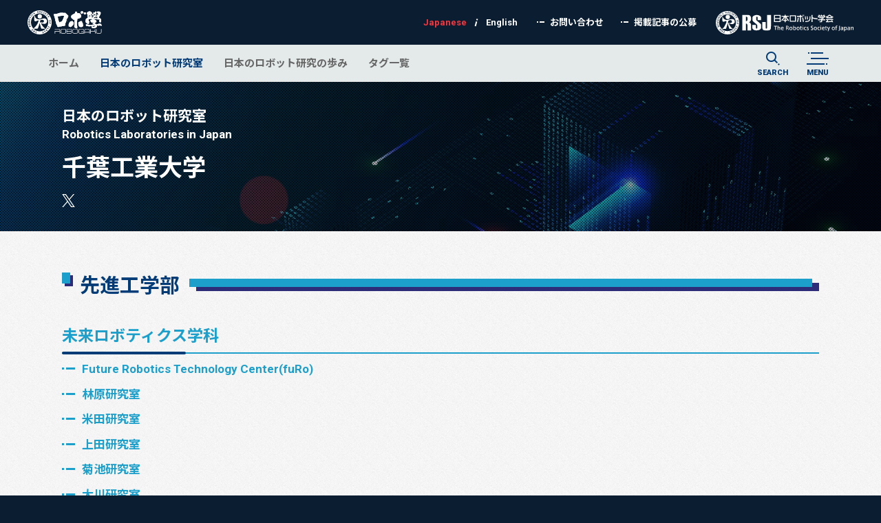

--- FILE ---
content_type: text/html; charset=UTF-8
request_url: https://robogaku.jp/rij/univ/chiba-institute-of-technology.html
body_size: 5386
content:
<!doctype html>
<html class="no-js" lang="ja">
  <head>
    <meta charset="utf-8">
    <meta http-equiv="x-dns-prefetch-control" content="on">
    <meta name="viewport" content="width=device-width, initial-scale=1, shrink-to-fit=no">
    <meta name="format-detection" content="telephone=no">
    
          <title>千葉工業大学｜ロボ學 - ROBOGAKU</title>
      <meta name="title" content="千葉工業大学｜ロボ學 - ROBOGAKU">
              <meta name="description" content="ロボ學は、日本ロボット学会の情報発信ホームページです。一般向けの情報としてロボットに関する社会全般のニュースを発信します。また技術者向けの情報として、日本のロボット研究室やロボット研究の歩みなどを発信します。
日本ロボット学会，RSJ，日本のロボット研究室，ロボット工学，ロボット学，ロボットプログラミング講座">
        
          <link rel="canonical" href="https://robogaku.jp/rij/univ/chiba-institute-of-technology.html">
        
    <link rel="icon" href="/favicon.ico">
    <link rel="apple-touch-icon" sizes="180x180" href="/apple-touch-icon.png">
    
    <!-- /// Resource Hints /// -->
    <link rel="preconnect dns-prefetch" href="//fonts.googleapis.com">
<link rel="preconnect dns-prefetch" href="//ajax.googleapis.com">
<link rel="preconnect dns-prefetch" href="//www.googletagmanager.com">
<link rel="preconnect dns-prefetch" href="//www.google-analytics.com">
<link rel="preconnect dns-prefetch" href="//use.fontawesome.com">
<link rel="preconnect dns-prefetch" href="//instant.page">
    <!-- /// End Resource Hints /// -->
    
    <!-- /// Common OGP /// -->
    <meta property="og:site_name" content="ロボ學 - ROBOGAKU">
<meta property="og:title" content="千葉工業大学｜ロボ學 - ROBOGAKU">
<meta property="og:description" content="ロボ學は、日本ロボット学会の情報発信ホームページです。一般向けの情報としてロボットに関する社会全般のニュースを発信します。また技術者向けの情報として、日本のロボット研究室やロボット研究の歩みなどを発信します。
日本ロボット学会，RSJ，日本のロボット研究室，ロボット工学，ロボット学，ロボットプログラミング講座">
<meta property="og:url" content="https://robogaku.jp/rij/univ/chiba-institute-of-technology.html">
<meta property="og:type" content="website">
<meta property="og:image" content="https://robogaku.jp/img-social.png">

    <!-- /// End Common OGP /// -->
    
    <!-- /// Twitter OGP /// -->
    <meta name="twitter:card" content="summary_large_image">
<meta name="twitter:title" content="千葉工業大学｜ロボ學 - ROBOGAKU">
<meta name="twitter:description" content="ロボ學は、日本ロボット学会の情報発信ホームページです。一般向けの情報としてロボットに関する社会全般のニュースを発信します。また技術者向けの情報として、日本のロボット研究室やロボット研究の歩みなどを発信します。
日本ロボット学会，RSJ，日本のロボット研究室，ロボット工学，ロボット学，ロボットプログラミング講座">
<meta name="twitter:url" content="https://robogaku.jp/rij/univ/chiba-institute-of-technology.html">
<meta name="twitter:image" content="https://robogaku.jp/img-social.png">

    <!-- /// End Twitter OGP /// -->
    
    <link rel="stylesheet" href="/common/css/basic.css">
<link rel="stylesheet" href="/common/css/style.css">
<link rel="stylesheet" href="/user.css">
<link rel="stylesheet" href="https://fonts.googleapis.com/css?family=Roboto:100,300,400,500,700,900&subset=cyrillic,cyrillic-ext,greek,greek-ext,latin-ext,vietnamese">
<link rel="stylesheet" href="https://fonts.googleapis.com/css?family=Noto+Sans+JP:100,300,400,500,700,900&subset=japanese">
<link rel="stylesheet" href="https://use.fontawesome.com/releases/v5.8.2/css/all.css" integrity="sha384-oS3vJWv+0UjzBfQzYUhtDYW+Pj2yciDJxpsK1OYPAYjqT085Qq/1cq5FLXAZQ7Ay" crossorigin="anonymous">
    
    <base href="https://robogaku.jp/">    
    <!-- Google Tag Manager -->
<script>(function(w,d,s,l,i){w[l]=w[l]||[];w[l].push({'gtm.start':
new Date().getTime(),event:'gtm.js'});var f=d.getElementsByTagName(s)[0],
j=d.createElement(s),dl=l!='dataLayer'?'&l='+l:'';j.async=true;j.src=
'https://www.googletagmanager.com/gtm.js?id='+i+dl;f.parentNode.insertBefore(j,f);
})(window,document,'script','dataLayer','GTM-5K49FK7');</script>
<!-- End Google Tag Manager -->
    <script src="/mail.js"></script>
  </head>
  
      <body class="tmp4 pg43 cnt-sub">
      <!-- Google Tag Manager (noscript) -->
<noscript><iframe src="https://www.googletagmanager.com/ns.html?id=GTM-5K49FK7"
height="0" width="0" style="display:none;visibility:hidden"></iframe></noscript>
<!-- End Google Tag Manager (noscript) -->

    
    <div id="fb-root"></div>
    <script async defer crossorigin="anonymous" src="https://connect.facebook.net/ja_JP/sdk.js#xfbml=1&version=v4.0"></script>
   

    <header class="mn-head">
  <div class="mn-head_inr">
          <div class="logo -rbgk-logo">
        <a class="logo_lnk" href="/">
          <svg class="utl-chg-svg-col" viewBox="0 0 326 106"><title>ロボ学 - ROBOGAKU</title><use xlink:href="/common/img/svg_sprite_logo.svg#logo-rbgk" /></svg>
        </a>
      </div>
        
		<div class="lst-otr">
						<ul class="lng-lst">
				<li class="lng-lst_itm">
		<span class="lng-lst_txt-wrp" data-lng="JP"><span>Japanese</span></span>
	</li>
	<li class="lng-lst_itm">
		<a class="lng-lst_lnk is-actv" href="https://robogaku.jp/en/rij/univ/chiba-institute-of-technology.html"><span class="lng-lst_txt-wrp" data-lng="EN"><span>English</span></span></a>
	</li>
			</ul>
						
			<ul class="sub-lnk-lst">
				<li class="sub-lnk-lst_itm">
										<a class="sub-lnk-lst_lnk" href="https://www.rsj.or.jp/info/contact/" target="_blank">お問い合わせ</a>
									</li>
								<li class="sub-lnk-lst_itm">
					<a class="sub-lnk-lst_lnk" href="news/2019/cfa.html">掲載記事の公募</a>
				</li>
							</ul>
		</div>
    
    <div class="btn -nav-btn -srch-btn js-tgl-srch"><span class="btn_wrp">SEARCH</span></div>
    <div class="btn -nav-btn -menu-btn js-opn-nav"><span class="btn_wrp">MENU</span></div>
    
    <div class="logo -rsj-logo">
      <a class="logo_lnk" href="https://www.rsj.or.jp">
        <svg class="utl-chg-svg-col" viewBox="0 0 312 53"><title>日本ロボット学会 - The Robotics Society of Japan</title><use xlink:href="/common/img/svg_sprite_logo.svg#logo-rsj" /></svg>
      </a>
    </div>
  </div>
</header>
    <nav class="mn-nav">
  <div class="mn-nav_inr">
    <div class="nav-lst-otr">
              <ul class="nav-lst">
            <li class="nav-lst_itm -lv01"><a class="nav-lst_lnk" href="https://robogaku.jp/" 1>ホーム</a></li>
          

            <li class="nav-lst_itm -lv01 is-actv"><a class="nav-lst_lnk" href="https://robogaku.jp/rij/univ/" 123456>日本のロボット研究室</a></li>
          

            <li class="nav-lst_itm -lv01"><a class="nav-lst_lnk" href="https://robogaku.jp/history/all.html" >日本のロボット研究の歩み</a></li>
          

            <li class="nav-lst_itm -lv01"><a class="nav-lst_lnk" href="https://robogaku.jp/tag/" >タグ一覧</a></li>
          
</ul>
          </div>
    
    <div class="btn -nav-btn -srch-btn js-tgl-srch"><span class="btn_wrp">SEARCH</span></div>
    <div class="btn -nav-btn -menu-btn js-opn-nav"><span class="btn_wrp">MENU</span></div>
  </div>
  
  <div class="srch-otr">
    

<form class="doc-srch" action="docsearch.html">
    <div class="doc-srch_bdy">
        <input class="doc-srch_kw" type="text" name="keyword" value="キーワードを入力" onfocus="this.value=(this.value=='キーワードを入力')? '' : this.value ;">
        <button class="utl-visually-hdn" type="submit">検索</button>
    </div>
    <div class="doc-srch_flx -rdo">
        <label class="doc-srch_rdo-lbl">
            <input type="radio" name="orderby" value="rel" checked>
            関連度順
        </label>
        <label class="doc-srch_rdo-lbl">
            <input type="radio" name="orderby" value="date">
            更新日順
        </label>
    </div> 
</form>

    <div class="btn -cls-btn js-tgl-srch">CLOSE</div>
  </div>
	
	<!-- /// Overlay Navigation /// -->
	<div class="fxd-nav-otr">
		<div class="fxd-nav">
			<div class="logo -rbgk-logo">
				<a class="logo_lnk" href="/">
					<svg class="utl-chg-svg-col" viewBox="0 0 326 106"><title>ロボ学 - ROBOGAKU</title><use xlink:href="/common/img/svg_sprite_logo.svg#logo-rbgk" /></svg>
				</a>
			</div>
			
			

<form class="doc-srch" action="docsearch.html">
    <div class="doc-srch_bdy">
        <input class="doc-srch_kw" type="text" name="keyword" value="キーワードを入力" onfocus="this.value=(this.value=='キーワードを入力')? '' : this.value ;">
        <button class="utl-visually-hdn" type="submit">検索</button>
    </div>
    <div class="doc-srch_flx -rdo">
        <label class="doc-srch_rdo-lbl">
            <input type="radio" name="orderby" value="rel" checked>
            関連度順
        </label>
        <label class="doc-srch_rdo-lbl">
            <input type="radio" name="orderby" value="date">
            更新日順
        </label>
    </div> 
</form>

			
			<ul class="cnt-lst">
	<li class="cnt-lst_itm -lv01 is-actv"><a class="cnt-lst_lnk" href="https://robogaku.jp/rij/univ/" 123456>日本のロボット研究室</a><ul class="cnt-lst -ch-lst">
	<li class="cnt-lst_itm -lv02 is-actv"><a class="cnt-lst_lnk" href="https://robogaku.jp/rij/univ/" >大学</a></li>


	<li class="cnt-lst_itm -lv02"><a class="cnt-lst_lnk" href="https://robogaku.jp/rij/tech/" >高等専門学校</a></li>


	<li class="cnt-lst_itm -lv02"><a class="cnt-lst_lnk" href="https://robogaku.jp/rij/pub/" >公的研究機関</a></li>


	<li class="cnt-lst_itm -lv02"><a class="cnt-lst_lnk" href="https://robogaku.jp/rij/other/" >その他の機関</a></li>


	<li class="cnt-lst_itm -lv02"><a class="cnt-lst_lnk" href="https://robogaku.jp/rij/info.html" >掲載依頼方法</a></li>

</ul></li>


	<li class="cnt-lst_itm -lv01"><a class="cnt-lst_lnk" href="https://robogaku.jp/history/all.html" >日本のロボット研究の歩み</a><ul class="cnt-lst -ch-lst">
	<li class="cnt-lst_itm -lv02"><a class="cnt-lst_lnk" href="https://robogaku.jp/history/all.html" >全ての記事</a></li>


	<li class="cnt-lst_itm -lv02"><a class="cnt-lst_lnk" href="https://robogaku.jp/history/integration/" >インテグレーション・知能ほか</a></li>


	<li class="cnt-lst_itm -lv02"><a class="cnt-lst_lnk" href="https://robogaku.jp/history/manipulation/" >マニピュレーション</a></li>


	<li class="cnt-lst_itm -lv02"><a class="cnt-lst_lnk" href="https://robogaku.jp/history/sensing/" >センシング</a></li>


	<li class="cnt-lst_itm -lv02"><a class="cnt-lst_lnk" href="https://robogaku.jp/history/locomotion/" >ロコモーション</a></li>


	<li class="cnt-lst_itm -lv02"><a class="cnt-lst_lnk" href="https://robogaku.jp/history/business/" >企業の研究開発</a></li>

</ul></li>


	<li class="cnt-lst_itm -lv01"><a class="cnt-lst_lnk" href="https://robogaku.jp/tag/" >タグ一覧</a></li>

</ul>


			<ul class="sub-lnk-lst">
				<li class="sub-lnk-lst_itm">
										<a class="sub-lnk-lst_lnk" href="https://www.rsj.or.jp/info/contact/" target="_blank">お問い合わせ</a>
									</li>
								<li class="sub-lnk-lst_itm">
					<a class="sub-lnk-lst_lnk" href="news/2019/cfa.html">掲載記事の公募</a>
				</li>
								<li class="sub-lnk-lst_itm">
										<a class="sub-lnk-lst_lnk" href="https://www.rsj.or.jp/info/access.html" target="_blank">学会アクセス</a>
									</li>
				<li class="sub-lnk-lst_itm">
										<a class="sub-lnk-lst_lnk" href="https://www.rsj.or.jp/info/compliance/privacy.html" target="_blank">プライバシーポリシー</a>
									</li>
			</ul>
		</div>
		<div class="fxd-bnt-otr">
			<div class="btn -cls-btn js-cls-nav">CLOSE</div>
		</div>
		<div class="overlay"></div>
	</div>
	<!-- /// End Overlay Navigation /// -->
</nav>
    
    <!-- /// Add Content Here /// -->
    <main class="mn-cnt">
              <article class="mn-art">
          <header class="hr-head">


	<div class="hr-head_inr">
		<h1 class="hr-head_ttl"><span class="hr-head_ttl-scnd">日本のロボット研究室</span><span class="hr-head_ttl-scnd -en">Robotics Laboratories in Japan</span><span class="hr-head_ttl-prm">千葉工業大学</span></h1>
		<ul class="sns-lst">
	<li class="sns-lst_itm">
		<div class="btn -sns-btn -tw-btn">
			<a class="btn_lnk" href="https://twitter.com/share?text=%E5%8D%83%E8%91%89%E5%B7%A5%E6%A5%AD%E5%A4%A7%E5%AD%A6%EF%BD%9C%E3%83%AD%E3%83%9C%E5%AD%B8+-+ROBOGAKU&hashtags=%E3%83%AD%E3%83%9C%E5%AD%B8%2C%E3%83%AD%E3%83%9C%E5%AD%A6%2C%E6%97%A5%E6%9C%AC%E3%83%AD%E3%83%9C%E3%83%83%E3%83%88%E5%AD%A6%E4%BC%9A%2Crobogaku%2CRSJ%2CtheRoboticsSocietyOfJapan&url=https://robogaku.jp/rij/univ/chiba-institute-of-technology.html" onclick="window.open(this.href, 'tweetwindow', 'width=500, height=450, personalbar=0, toolbar=0, scrollbars=1, sizable=1'); return false;"><svg class="btn_icn utl-chg-svg-col" viewBox="0 0 250 250"><title>Twitter</title><use xlink:href="/common/img/svg_sprite_icns.svg#icn-tw" /></svg></a>
		</div>
	</li>
	<li class="sns-lst_itm">
		<div class="fb-share-button" data-href="https://robogaku.jp/rij/univ/chiba-institute-of-technology.html" data-layout="button_count" data-size="small"><a target="_blank" href="https://www.facebook.com/sharer/sharer.php?u=https%3A%2F%2Frobogaku.jp%2Frij%2Funiv%2Fchiba-institute-of-technology.html&amp;src=sdkpreparse" class="fb-xfbml-parse-ignore">シェア</a></div>
	</li>
</ul>
		
	</div>
	
	
</header>

<div class="mn-art_inr">
<div class="edit_content"><!-- qm-edit 43 'ページ編集' -->
<h4>先進工学部</h4>
<h5><a href="http://www.robotics.it-chiba.ac.jp/index.html" target="_blank">未来ロボティクス学科</a></h5>

<ul>
<li><a href="http://www.furo.org/" target="_blank">Future Robotics Technology Center(fuRo)</a></li>
<li><a href="http://www.hayashibara.net/" target="_blank">林原研究室</a></li>
<li><a href="https://www.robotics.it-chiba.ac.jp/yoneda/" target="_blank">米田研究室</a></li>
<li><a href="https://lab.ueda.tech/" target="_blank">上田研究室</a></li>

<li><a href="http://www.kikulab.it-chiba.ac.jp/" target="_blank">菊池研究室</a></li>
<li><a href="http://www.robotics.it-chiba.ac.jp/ja/subject/staff/06-intro.html" target="_blank">大川研究室</a></li>
</ul>
</div>
</div>




        </article>
          </main>
    <!-- /// End Add Content Here /// -->
  
    <footer class="mn-foot">
  <aside class="srch-asd">
    <div class="srch-asd_inr">
      <h4 class="srch-asd_ttl">タグで検索</h4>
      <ul class="tag-lst">
  <li class="tag-lst_itm"><span class="tag"><a class="tag_lnk" href="tag_result.html?ref=102">センシング</a></span></li><li class="tag-lst_itm"><span class="tag"><a class="tag_lnk" href="tag_result.html?ref=103">マニピュレーション</a></span></li><li class="tag-lst_itm"><span class="tag"><a class="tag_lnk" href="tag_result.html?ref=104">モビリティ</a></span></li><li class="tag-lst_itm"><span class="tag"><a class="tag_lnk" href="tag_result.html?ref=745">システムインティグレーション</a></span></li><li class="tag-lst_itm"><span class="tag"><a class="tag_lnk" href="tag_result.html?ref=746">アプリケーション</a></span></li><li class="tag-lst_itm"><span class="tag"><a class="tag_lnk" href="tag_result.html?ref=747">コンポーネントデバイス</a></span></li><li class="tag-lst_itm"><span class="tag"><a class="tag_lnk" href="tag_result.html?ref=748">ヒューマンロボットインタラクション</a></span></li><li class="tag-lst_itm"><span class="tag"><a class="tag_lnk" href="tag_result.html?ref=749">制御</a></span></li><li class="tag-lst_itm"><span class="tag"><a class="tag_lnk" href="tag_result.html?ref=750">知能</a></span></li><li class="tag-lst_itm"><span class="tag"><a class="tag_lnk" href="tag_result.html?ref=751">メカニズム</a></span></li><li class="tag-lst_itm"><span class="tag"><a class="tag_lnk" href="tag_result.html?ref=752">ソフトウェア</a></span></li><li class="tag-lst_itm"><span class="tag"><a class="tag_lnk" href="tag_result.html?ref=753">社会／教育</a></span></li><li class="tag-lst_itm"><span class="tag"><a class="tag_lnk" href="tag_result.html?ref=754">実証実験</a></span></li><li class="tag-lst_itm"><span class="tag"><a class="tag_lnk" href="tag_result.html?ref=755">論文／解説</a></span></li><li class="tag-lst_itm"><span class="tag"><a class="tag_lnk" href="tag_result.html?ref=756">浅田元会長ブログ</a></span></li><li class="tag-lst_itm"><span class="tag"><a class="tag_lnk" href="tag_result.html?ref=757">ニュース</a></span></li><li class="tag-lst_itm"><span class="tag"><a class="tag_lnk" href="tag_result.html?ref=793">ロコモーション</a></span></li><li class="tag-lst_itm"><span class="tag"><a class="tag_lnk" href="tag_result.html?ref=794">企業の研究開発</a></span></li><li class="tag-lst_itm"><span class="tag"><a class="tag_lnk" href="tag_result.html?ref=807">イベント報告</a></span></li><li class="tag-lst_itm"><span class="tag"><a class="tag_lnk" href="tag_result.html?ref=888">RoboCup</a></span></li><li class="tag-lst_itm"><span class="tag"><a class="tag_lnk" href="tag_result.html?ref=889">IROS</a></span></li><li class="tag-lst_itm"><span class="tag"><a class="tag_lnk" href="tag_result.html?ref=890">RO-MAN</a></span></li><li class="tag-lst_itm"><span class="tag"><a class="tag_lnk" href="tag_result.html?ref=909">robot digest</a></span></li><li class="tag-lst_itm"><span class="tag"><a class="tag_lnk" href="tag_result.html?ref=925">WRS</a></span></li><li class="tag-lst_itm"><span class="tag"><a class="tag_lnk" href="tag_result.html?ref=997">研究専門委員会</a></span></li><li class="tag-lst_itm"><span class="tag"><a class="tag_lnk" href="tag_result.html?ref=1003">キャリア情報</a></span></li><li class="tag-lst_itm"><span class="tag"><a class="tag_lnk" href="tag_result.html?ref=1007">書評・書籍紹介</a></span></li><li class="tag-lst_itm"><span class="tag"><a class="tag_lnk" href="tag_result.html?ref=1033">COVID-19</a></span></li><li class="tag-lst_itm"><span class="tag"><a class="tag_lnk" href="tag_result.html?ref=1043">親子ロボットプログラミング</a></span></li><li class="tag-lst_itm"><span class="tag"><a class="tag_lnk" href="tag_result.html?ref=1050">研究成果紹介</a></span></li><li class="tag-lst_itm"><span class="tag"><a class="tag_lnk" href="tag_result.html?ref=1122">ロボット工学セミナー</a></span></li><li class="tag-lst_itm"><span class="tag"><a class="tag_lnk" href="tag_result.html?ref=1338">学生編集委員会</a></span></li><li class="tag-lst_itm"><span class="tag"><a class="tag_lnk" href="tag_result.html?ref=1416">SIer</a></span></li><li class="tag-lst_itm"><span class="tag"><a class="tag_lnk" href="tag_result.html?ref=1807">座談会</a></span></li><li class="tag-lst_itm"><span class="tag"><a class="tag_lnk" href="tag_result.html?ref=1849">ダイバーシティ</a></span></li><li class="tag-lst_itm"><span class="tag"><a class="tag_lnk" href="tag_result.html?ref=1908">学術講演会</a></span></li><li class="tag-lst_itm"><span class="tag"><a class="tag_lnk" href="tag_result.html?ref=1921">RSJ表彰</a></span></li><li class="tag-lst_itm"><span class="tag"><a class="tag_lnk" href="tag_result.html?ref=2062">日本ロボット学会誌</a></span></li><li class="tag-lst_itm"><span class="tag"><a class="tag_lnk" href="tag_result.html?ref=2066">学会特命委員会</a></span></li><li class="tag-lst_itm"><span class="tag"><a class="tag_lnk" href="tag_result.html?ref=2173">インタビュー</a></span></li><li class="tag-lst_itm"><span class="tag"><a class="tag_lnk" href="tag_result.html?ref=2288">ロボット教育セミナー</a></span></li><li class="tag-lst_itm"><span class="tag"><a class="tag_lnk" href="tag_result.html?ref=2310">森政弘先生追悼</a></span></li>
</ul>
      
      <div class="wrd-srch">
        <h4 class="srch-asd_ttl">サイト内検索</h4>
        

<form class="doc-srch" action="docsearch.html">
    <div class="doc-srch_bdy">
        <input class="doc-srch_kw" type="text" name="keyword" value="キーワードを入力" onfocus="this.value=(this.value=='キーワードを入力')? '' : this.value ;">
        <button class="utl-visually-hdn" type="submit">検索</button>
    </div>
    <div class="doc-srch_flx -rdo">
        <label class="doc-srch_rdo-lbl">
            <input type="radio" name="orderby" value="rel" checked>
            関連度順
        </label>
        <label class="doc-srch_rdo-lbl">
            <input type="radio" name="orderby" value="date">
            更新日順
        </label>
    </div> 
</form>

      </div>
    </div>
  </aside>
  
  <div class="ptt"><a class="ptt_lnk utl-ovr js-smsc" href="#"><span class="ptt_lnk-txt">PAGE TOP</span></a></div>
  
	<div class="mn-foot_inr -cr">
		<ul class="sub-lnk-lst">
			<li class="sub-lnk-lst_itm">
								<a class="sub-lnk-lst_lnk" href="https://www.rsj.or.jp/info/access.html" target="_blank">学会アクセス</a>
							</li>
			<li class="sub-lnk-lst_itm">
								<a class="sub-lnk-lst_lnk" href="https://www.rsj.or.jp/info/compliance/privacy.html" target="_blank">プライバシーポリシー</a>
							</li>
		</ul>
		
		<p class="cr-txt"><a class="cr-txt_lnk" href="/">Copyrights <i class="far fa-copyright" aria-hidden="true"></i> 2026 ROBOGAKU. <span class="utl-br">All Rights Reserved.</span></a></p>
	</div>
</footer>
    
    <script src="/common/js/mix.js" async></script>
<script src="/common/js/vendor/modernizr-3.7.1.min.js" async></script>
<script src="https://instant.page/2.0.0" type="module" integrity="sha384-D7B5eODAUd397+f4zNFAVlnDNDtO1ppV8rPnfygILQXhqu3cUndgHvlcJR2Bhig8"></script>
<script src="https://ajax.googleapis.com/ajax/libs/jquery/3.4.1/jquery.min.js" defer></script>
<script>window.jQuery || document.write('<script src="/common/js/vendor/jquery-3.4.1.min.js" defer><\/script>')</script>
<script src="/common/js/plugins.js" defer></script>
<script src="/common/js/main.js" defer></script>
<script src="/common/js/jquery.fancybox.min.js" defer></script>
  </body>
</html>

--- FILE ---
content_type: text/javascript; charset=UTF-8
request_url: https://robogaku.jp/mail.js
body_size: 401
content:
function mail1(){
m1="robotics";
m2="m.aist.go.jp";
document.write('<a href="mailto:'+m1+'@'+m2+'">'+m1+'@'+m2+'</a>');
}

function mail2(){
m1="robotics-ctl";
m2="m.aist.go.jp";
document.write('<a href="mailto:'+m1+'@'+m2+'">'+m1+'@'+m2+'</a>');
}

function mail2x(){
m1="robotics-ctl";
m2="m.aist.go.jp";
document.write(m1+'@'+m2);
}

function mail3(){
m1="owner-robotics";
m2="m.aist.go.jp";
document.write('<a href="mailto:'+m1+'@'+m2+'">'+m1+'@'+m2+'</a>');
}

function mail3x(){
m1="owner-robotics";
m2="m.aist.go.jp";
document.write(m1+'@'+m2);
}

function mail4(){
m1="rsj-forum-ctl";
m2="m.aist.go.jp";
document.write('<a href="mailto:'+m1+'@'+m2+'">'+m1+'@'+m2+'</a>');
}

function mail5(){
m1="seminar";
m2="rsj.or.jp";
document.write('<a href="mailto:'+m1+'@'+m2+'">'+m1+'@'+m2+'</a>');
}

function mail6(){
m1="service";
m2="rsj.or.jp";
document.write('<a href="mailto:'+m1+'@'+m2+'">'+m1+'@'+m2+'</a>');
}

function mail7(){
m1="jrsj";
m2="rsj.or.jp";
document.write('<a href="mailto:'+m1+'@'+m2+'">'+m1+'@'+m2+'</a>');
}

function mail7x(){
m1="jrsj";
m2="rsj.or.jp";
document.write(m1+'@'+m2);
}

function mail8(){
m1="ar";
m2="rsj.or.jp";
document.write('<a href="mailto:'+m1+'@'+m2+'?subject=[from RSJ website]">'+m1+'@'+m2+'</a>');
}

function mail9(){
m1="secretary";
m2="rsj.or.jp";
document.write('<a href="mailto:'+m1+'@'+m2+'">'+m1+'@'+m2+'</a>');
}

function mail10(){
m1="rsj-info-hp";
m2="rsj.or.jp";
document.write('<a href="mailto:'+m1+'@'+m2+'">'+m1+'@'+m2+'</a>');
}

function mail11(){
m1="order";
m2="rsj.or.jp";
document.write('<a href="mailto:'+m1+'@'+m2+'">'+m1+'@'+m2+'</a>');
}

function mail13(){
m1="award-entry";
m2="rsj.or.jp";
document.write('<a href="mailto:'+m1+'@'+m2+'">'+m1+'@'+m2+'</a>');
}

function mail101(){
m1="robotics";
m2="m.aist.go.jp";
document.write('<a href="mailto:'+m1+'@'+m2+'">'+m1+'@'+m2+'</a>');
}

function mail102(){
m1="robotics-ml";
m2="aist.go.jp";
document.write('<a href="mailto:'+m1+'@'+m2+'">'+m1+'@'+m2+'</a>');
}

function mail103(){
m1="robotics-ctl";
m2="m.aist.go.jp";
document.write('<a href="mailto:'+m1+'@'+m2+'">'+m1+'@'+m2+'</a>');
}

function mail104(){
m1="robotics-ml+owner";
m2="aist.go.jp";
document.write('<a href="mailto:'+m1+'@'+m2+'">'+m1+'@'+m2+'</a>');
}

function mail105(){
m1="robotics-ml+subscribe";
m2="aist.go.jp";
document.write('<a href="mailto:'+m1+'@'+m2+'">'+m1+'@'+m2+'</a>');
}

function mail106(){
m1="robotics-ml+unsubscribe";
m2="aist.go.jp";
document.write('<a href="mailto:'+m1+'@'+m2+'">'+m1+'@'+m2+'</a>');
}

function mail201(){
m1="copyright";
m2="rsj.or.jp";
document.write('<a href="mailto:'+m1+'@'+m2+'">'+m1+'@'+m2+'</a>');
}

function mail202(){
m1="wendy.wong";
m2="tandf.com.sg";
document.write('<a href="mailto:'+m1+'@'+m2+'">'+m1+'@'+m2+'</a>');
}

function mail211(){
m1="decommi_comp";
m2="rsj-web.org";
document.write('<a href="mailto:'+m1+'@'+m2+'">'+m1+'@'+m2+'</a>');
}

function mail212(){
m1="soumu";
m2="rsj.or.jp";
document.write('<a href="mailto:'+m1+'@'+m2+'">'+m1+'@'+m2+'</a>');
}

function mail213(){
m1="contact";
m2="robogaku.jp";
document.write('<a href="mailto:'+m1+'@'+m2+'">'+m1+'@'+m2+'</a>');
}

/**/
function mail_fun(){
m1="recruit201201";
m2="fun.ac.jp";
document.write('<a href="mailto:'+m1+'@'+m2+'">'+m1+'@'+m2+'</a>');
}

--- FILE ---
content_type: image/svg+xml
request_url: https://robogaku.jp/common/img/svg_sprite_icns.svg
body_size: 832
content:
<svg xmlns="http://www.w3.org/2000/svg">
	<!-- /// Icon Twitter /// -->
	<symbol id="icn-tw" xmlns="http://www.w3.org/2000/svg" viewBox="0 0 250 250">
		<rect fill="none" width="250" height="250"/>
		<path d="m148.27,105.86L239.34,0h-21.58l-79.07,91.91L75.53,0H2.69l95.5,138.99L2.69,250h21.58l83.5-97.07,66.7,97.07h72.84l-99.04-144.14h0Zm-29.56,34.36l-9.68-13.84L32.04,16.25h33.15l62.13,88.88,9.68,13.84,80.77,115.53h-33.15l-65.91-94.27h0Z"/>
	</symbol>
	<!-- /// End Icon Twitter /// -->
	
	<!-- /// Icon Facebook /// -->
	<symbol id="icn-fb" xmlns="http://www.w3.org/2000/svg" viewBox="0 0 250 250">
		<circle fill="none" cx="125" cy="125" r="125"/>
		<path d="M250,125A125,125,0,1,0,105.47,248.48V161.13H73.73V125h31.74V97.46c0-31.33,18.66-48.63,47.21-48.63a192.24,192.24,0,0,1,28,2.44V82H164.9c-15.53,0-20.37,9.64-20.37,19.52V125H179.2l-5.54,36.13H144.53v87.35A125,125,0,0,0,250,125Z"/>
	</symbol>
	<!-- /// End Icon Facebook /// -->
</svg>